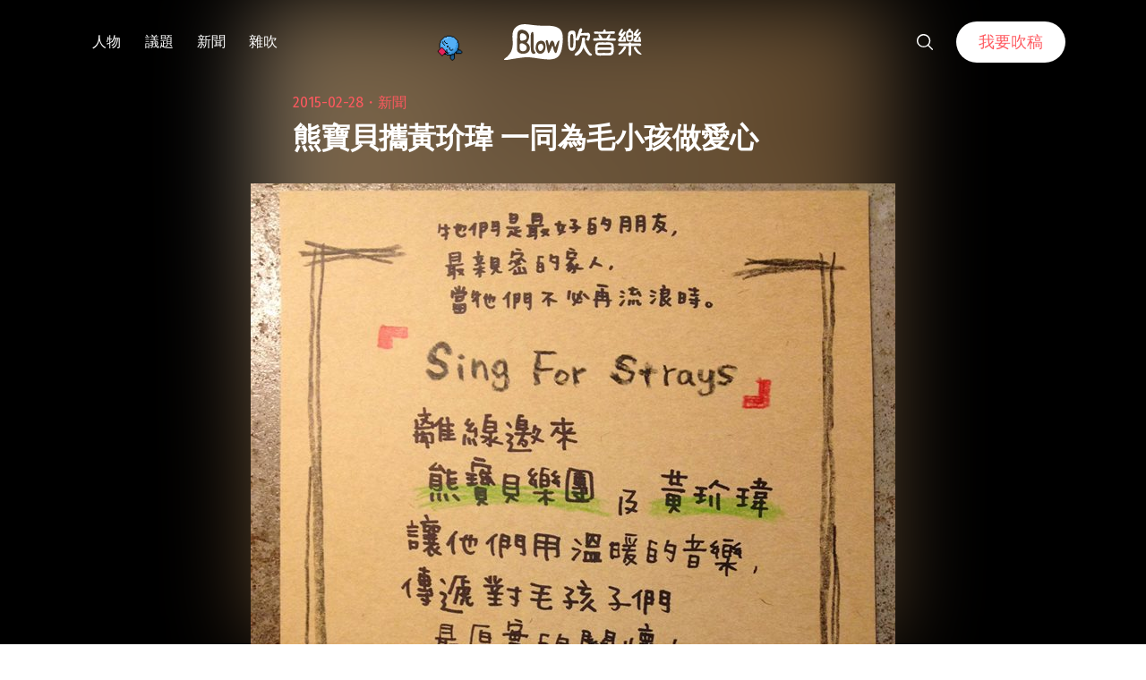

--- FILE ---
content_type: text/html; charset=utf-8
request_url: https://www.google.com/recaptcha/api2/aframe
body_size: 267
content:
<!DOCTYPE HTML><html><head><meta http-equiv="content-type" content="text/html; charset=UTF-8"></head><body><script nonce="uU9PeM8OoOQWO0o5vEl5pg">/** Anti-fraud and anti-abuse applications only. See google.com/recaptcha */ try{var clients={'sodar':'https://pagead2.googlesyndication.com/pagead/sodar?'};window.addEventListener("message",function(a){try{if(a.source===window.parent){var b=JSON.parse(a.data);var c=clients[b['id']];if(c){var d=document.createElement('img');d.src=c+b['params']+'&rc='+(localStorage.getItem("rc::a")?sessionStorage.getItem("rc::b"):"");window.document.body.appendChild(d);sessionStorage.setItem("rc::e",parseInt(sessionStorage.getItem("rc::e")||0)+1);localStorage.setItem("rc::h",'1769041252319');}}}catch(b){}});window.parent.postMessage("_grecaptcha_ready", "*");}catch(b){}</script></body></html>